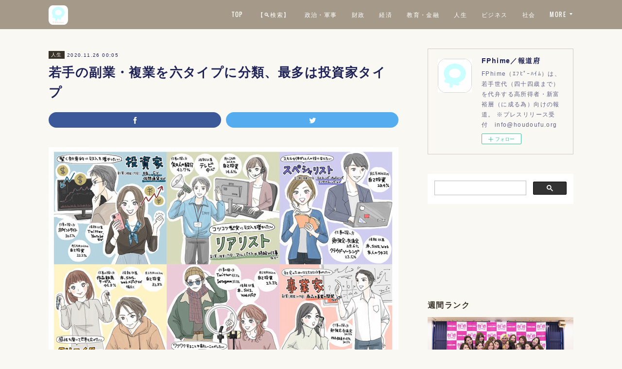

--- FILE ---
content_type: text/html; charset=utf-8
request_url: https://www.fphime.biz/posts/11662837
body_size: 17315
content:
<!doctype html>

            <html lang="ja" data-reactroot=""><head><meta charSet="UTF-8"/><meta http-equiv="X-UA-Compatible" content="IE=edge"/><meta name="viewport" content="width=device-width,user-scalable=no,initial-scale=1.0,minimum-scale=1.0,maximum-scale=1.0"/><title data-react-helmet="true">若手の副業・複業を六タイプに分類、最多は投資家タイプ | FPhime／報道府</title><link data-react-helmet="true" rel="canonical" href="https://www.fphime.biz/posts/11662837/"/><meta name="description" content="【人生報道】　トレンダーズ（6069.TM）は、令和二年十一月十七日に副業・複業をしている二十五歳から三十九歳の若手・男女五百人を対象に調査を実施し、働き方を六タイプに分類して公表した。若手の価値観を"/><meta name="google-site-verification" content="JpptWzqlweX9a-5B0Ec1hCmbkdBfN3XpzO77E0SWDQg"/><meta property="fb:app_id" content="522776621188656"/><meta property="og:url" content="https://www.fphime.biz/posts/11662837"/><meta property="og:type" content="article"/><meta property="og:title" content="若手の副業・複業を六タイプに分類、最多は投資家タイプ"/><meta property="og:description" content="【人生報道】　トレンダーズ（6069.TM）は、令和二年十一月十七日に副業・複業をしている二十五歳から三十九歳の若手・男女五百人を対象に調査を実施し、働き方を六タイプに分類して公表した。若手の価値観を"/><meta property="og:image" content="https://cdn.amebaowndme.com/madrid-prd/madrid-web/images/sites/8439/3ea61ccfdfd9638611859fb96bd61a59_8878eca8e9f0de34688bb9cfed2c26ea.jpg"/><meta property="og:site_name" content="FPhime／報道府"/><meta property="og:locale" content="ja_JP"/><meta name="twitter:card" content="summary_large_image"/><meta name="twitter:site" content="@amebaownd"/><meta name="twitter:creator" content="@FPhime"/><meta name="twitter:title" content="若手の副業・複業を六タイプに分類、最多は投資家タイプ | FPhime／報道府"/><meta name="twitter:description" content="【人生報道】　トレンダーズ（6069.TM）は、令和二年十一月十七日に副業・複業をしている二十五歳から三十九歳の若手・男女五百人を対象に調査を実施し、働き方を六タイプに分類して公表した。若手の価値観を"/><meta name="twitter:image" content="https://cdn.amebaowndme.com/madrid-prd/madrid-web/images/sites/8439/3ea61ccfdfd9638611859fb96bd61a59_8878eca8e9f0de34688bb9cfed2c26ea.jpg"/><meta name="twitter:app:id:iphone" content="911640835"/><meta name="twitter:app:url:iphone" content="amebaownd://public/sites/8439/posts/11662837"/><meta name="twitter:app:id:googleplay" content="jp.co.cyberagent.madrid"/><meta name="twitter:app:url:googleplay" content="amebaownd://public/sites/8439/posts/11662837"/><meta name="twitter:app:country" content="US"/><link rel="amphtml" href="https://amp.amebaownd.com/posts/11662837"/><link rel="alternate" type="application/rss+xml" title="FPhime／報道府" href="https://www.fphime.biz/rss.xml"/><link rel="alternate" type="application/atom+xml" title="FPhime／報道府" href="https://www.fphime.biz/atom.xml"/><link rel="sitemap" type="application/xml" title="Sitemap" href="/sitemap.xml"/><link href="https://static.amebaowndme.com/madrid-frontend/css/user.min-a66be375c.css" rel="stylesheet" type="text/css"/><link href="https://static.amebaowndme.com/madrid-frontend/css/cell/index.min-a66be375c.css" rel="stylesheet" type="text/css"/><link rel="icon" href="https://cdn.amebaowndme.com/madrid-prd/madrid-web/images/sites/8439/a56bc8d0296ecc2c241698b166120e7f_056cc9f92970cbddd3420766a22c78d2.png?height=32&amp;width=32&amp;origin=as-stat"/><link rel="apple-touch-icon" href="https://cdn.amebaowndme.com/madrid-prd/madrid-web/images/sites/8439/a56bc8d0296ecc2c241698b166120e7f_056cc9f92970cbddd3420766a22c78d2.png?height=180&amp;width=180"/><style id="site-colors" charSet="UTF-8">.u-nav-clr {
  color: #ffffff;
}
.u-nav-bdr-clr {
  border-color: #ffffff;
}
.u-nav-bg-clr {
  background-color: #a59a89;
}
.u-nav-bg-bdr-clr {
  border-color: #a59a89;
}
.u-site-clr {
  color: #ffffff;
}
.u-base-bg-clr {
  background-color: #faf8f2;
}
.u-btn-clr {
  color: #ffffff;
}
.u-btn-clr:hover,
.u-btn-clr--active {
  color: rgba(255,255,255, 0.7);
}
.u-btn-clr--disabled,
.u-btn-clr:disabled {
  color: rgba(255,255,255, 0.5);
}
.u-btn-bdr-clr {
  border-color: #aca394;
}
.u-btn-bdr-clr:hover,
.u-btn-bdr-clr--active {
  border-color: rgba(172,163,148, 0.7);
}
.u-btn-bdr-clr--disabled,
.u-btn-bdr-clr:disabled {
  border-color: rgba(172,163,148, 0.5);
}
.u-btn-bg-clr {
  background-color: #aca394;
}
.u-btn-bg-clr:hover,
.u-btn-bg-clr--active {
  background-color: rgba(172,163,148, 0.7);
}
.u-btn-bg-clr--disabled,
.u-btn-bg-clr:disabled {
  background-color: rgba(172,163,148, 0.5);
}
.u-txt-clr {
  color: #1f2357;
}
.u-txt-clr--lv1 {
  color: rgba(31,35,87, 0.7);
}
.u-txt-clr--lv2 {
  color: rgba(31,35,87, 0.5);
}
.u-txt-clr--lv3 {
  color: rgba(31,35,87, 0.3);
}
.u-txt-bg-clr {
  background-color: #e8e9ee;
}
.u-lnk-clr,
.u-clr-area a {
  color: #aa8e60;
}
.u-lnk-clr:visited,
.u-clr-area a:visited {
  color: rgba(170,142,96, 0.7);
}
.u-lnk-clr:hover,
.u-clr-area a:hover {
  color: rgba(170,142,96, 0.5);
}
.u-ttl-blk-clr {
  color: #383228;
}
.u-ttl-blk-bdr-clr {
  border-color: #383228;
}
.u-ttl-blk-bdr-clr--lv1 {
  border-color: #d7d6d4;
}
.u-bdr-clr {
  border-color: #cfccc6;
}
.u-acnt-bdr-clr {
  border-color: #383228;
}
.u-acnt-bg-clr {
  background-color: #383228;
}
body {
  background-color: #faf8f2;
}
blockquote {
  color: rgba(31,35,87, 0.7);
  border-left-color: #cfccc6;
};</style><style id="user-css" charSet="UTF-8">;</style><style media="screen and (max-width: 800px)" id="user-sp-css" charSet="UTF-8">;</style><script>
              (function(i,s,o,g,r,a,m){i['GoogleAnalyticsObject']=r;i[r]=i[r]||function(){
              (i[r].q=i[r].q||[]).push(arguments)},i[r].l=1*new Date();a=s.createElement(o),
              m=s.getElementsByTagName(o)[0];a.async=1;a.src=g;m.parentNode.insertBefore(a,m)
              })(window,document,'script','//www.google-analytics.com/analytics.js','ga');
            </script></head><body id="mdrd-a66be375c" class="u-txt-clr u-base-bg-clr theme-cell plan-premium hide-owndbar "><noscript><iframe src="//www.googletagmanager.com/ns.html?id=GTM-PXK9MM" height="0" width="0" style="display:none;visibility:hidden"></iframe></noscript><script>
            (function(w,d,s,l,i){w[l]=w[l]||[];w[l].push({'gtm.start':
            new Date().getTime(),event:'gtm.js'});var f=d.getElementsByTagName(s)[0],
            j=d.createElement(s),dl=l!='dataLayer'?'&l='+l:'';j.async=true;j.src=
            '//www.googletagmanager.com/gtm.js?id='+i+dl;f.parentNode.insertBefore(j,f);
            })(window,document, 'script', 'dataLayer', 'GTM-PXK9MM');
            </script><div id="content"><div class="page " data-reactroot=""><div class="page__outer"><div class="page__inner u-base-bg-clr"><div></div><header class="page__header header u-nav-bg-clr  "><div class="header__inner"><div class="header__site-info"><div class="header__logo"><div><img alt=""/></div></div></div><nav role="navigation" class="header__nav global-nav u-nav-bg-bdr-clr js-nav-overflow-criterion is-invisible"><ul class="global-nav__list "><li class="global-nav__item u-nav-bdr-clr js-nav-item "><a target="" class="u-nav-clr u-font" href="/">TOP</a></li><li class="global-nav__item u-nav-bdr-clr js-nav-item "><a target="" class="u-nav-clr u-font" href="/pages/6692948/page_202212281638">【🔍検索】</a></li><li class="global-nav__item u-nav-bdr-clr js-nav-item "><a target="" class="u-nav-clr u-font" href="/pages/34966/politics">政治・軍事</a></li><li class="global-nav__item u-nav-bdr-clr js-nav-item "><a target="" class="u-nav-clr u-font" href="/pages/3891977/blog">財政</a></li><li class="global-nav__item u-nav-bdr-clr js-nav-item "><a target="" class="u-nav-clr u-font" href="/pages/3969134/page_202006151133">経済</a></li><li class="global-nav__item u-nav-bdr-clr js-nav-item "><a target="" class="u-nav-clr u-font" href="/pages/3969137/blog">教育・金融</a></li><li class="global-nav__item u-nav-bdr-clr js-nav-item "><a target="" class="u-nav-clr u-font" href="/pages/60997/life">人生</a></li><li class="global-nav__item u-nav-bdr-clr js-nav-item "><a target="" class="u-nav-clr u-font" href="/pages/129732/business">ビジネス</a></li><li class="global-nav__item u-nav-bdr-clr js-nav-item "><a target="" class="u-nav-clr u-font" href="/pages/129721/society">社会</a></li><li class="global-nav__item u-nav-bdr-clr js-nav-item "><a target="" class="u-nav-clr u-font" href="/pages/329283/fashion">高級ファッション・美容</a></li><li class="global-nav__item u-nav-bdr-clr js-nav-item "><a target="" class="u-nav-clr u-font" href="/pages/61006/entertainment">芸術・芸能</a></li><li class="global-nav__item u-nav-bdr-clr js-nav-item "><a target="" class="u-nav-clr u-font" href="/pages/545156/blog">スポーツ</a></li><li class="global-nav__item u-nav-bdr-clr js-nav-item "><a target="" class="u-nav-clr u-font" href="/pages/129730/column">コラム</a></li><li class="global-nav__item u-nav-bdr-clr js-nav-item "><a target="" class="u-nav-clr u-font" href="/pages/3891975/page_202005231153">書籍</a></li><li class="global-nav__item u-nav-bdr-clr js-nav-item "><a target="" class="u-nav-clr u-font" href="/pages/21801/profile">about US</a></li></ul></nav><div class="header__icon header-icon"><span class="header-icon__item u-nav-bdr-clr"></span><span class="header-icon__item u-nav-bdr-clr"></span></div></div></header><div></div><div class="page__container page-container"><div class="page-container-inner"><div class="page-container-blog-detail"><div class="page-container__main"><div role="main" class="page__main page__main--blog-detail"><div class="section"><div class="blog-article-outer"><article class="blog-article"><div class="blog-article__inner"><div class="blog-article__header"><div class="blog-article__category blog-category u-acnt-bg-clr"><a href="/posts/categories/4816">人生</a></div><time class="blog-article__date blog-date u-txt-clr" dateTime="2020-11-26T00:05:57Z">2020.11.26 00:05</time><div class="blog-article__title blog-title"><h1 class="blog-title__text u-txt-clr">若手の副業・複業を六タイプに分類、最多は投資家タイプ</h1></div></div><div class="complementary-outer complementary-outer--slot4"><div class="complementary complementary--shareButton "><div class="block-type--shareButton"><div class="share share--filled share--filled-3"><button class="share__btn--facebook share__btn share__btn--filled"><span aria-hidden="true" class="icon--facebook icon"></span></button><button class="share__btn--twitter share__btn share__btn--filled"><span aria-hidden="true" class="icon--twitter icon"></span></button></div></div></div></div><div class="blog-article__content"><div class="blog-article__body blog-body"><div class="blog-body__item"><div class="img img__item--left img__item--fit"><div><img alt=""/></div></div></div><div class="blog-body__item"><div class="blog-body__text u-txt-clr" data-block-type="text"><p>【人生報道】　トレンダーズ（<a class="u-lnk-clr" target="_blank" href="https://www.google.com/search?q=6069&amp;oq=6069&amp;aqs=chrome..69i57j0l7.1342j0j7&amp;sourceid=chrome&amp;ie=UTF-8">6069.TM</a>）は、令和二年十一月十七日に副業・複業をしている二十五歳から三十九歳の若手・男女五百人を対象に調査を実施し、働き方を六タイプに分類して公表した。若手の価値観を探った。調査期間は十月末。<br></p><p><br></p></div></div><div class="blog-body__item"><div class="img img__item--left img__item--fit"><div><img alt=""/></div></div></div><div class="blog-body__item"><div class="blog-body__text u-txt-clr" data-block-type="text"><p>同社はパラレル キャリア情報発信メディア「Ｐａｒａｎａｖｉ」を運営。同月に一周年を迎え、二十七日にオンライン イベント「幸せの正解は一つじゃない！～自分なりの人生の歩み方を選択しよう～」を開催する。<br></p><p><br></p><p>以下が六タイプ。</p><ol><li>投資家</li><li>リアリスト（現実主義者）</li><li>スペシャリスト（専門家・専門職）</li><li>クリエイタ（創作家）</li><li>インフルエンサ（影響者）</li><li>事業家</li></ol><p><br></p><p><br></p></div></div><div class="blog-body__item"><div class="img img__item--left img__item--fit"><div><img alt=""/></div></div></div><div class="blog-body__item"><div class="blog-body__text u-txt-clr" data-block-type="text"><p>　一は全体の四割と最多。「賢く効率的に収入を増やしたい」という価値観。株やＦＸ、仮想通貨等の仕事。即時でトレンドが追いやすいＴｗや解説動画のＹＴ等で情報収集をする人が多くいた。<br></p><p>二は四割弱。一と僅差。「コツコツ堅実に収入を増やしたい」という価値観。アルバイトや時給制の仕事。知人の紹介で仕事を得る事が多い模様。
</p><p>三は二割弱。「スキルを伸ばして人の役に立ちたい」という価値観。Ｗｅｂライティング、コンサル、プログラミング等の専門スキルを活かした仕事。仕事の探し方としては、勉強会・交流会やクラウド ソーシング サービスの利用。</p><p><br></p><p><br></p></div></div><div class="blog-body__item"><div class="img img__item--left img__item--fit"><div><img alt=""/></div></div></div><div class="blog-body__item"><div class="blog-body__text u-txt-clr" data-block-type="text"><p>　四は一割。「感性を磨いて世界を広げたい」という価値観。イラストやアクセサリ等のものづくりで、ネットの作品販売サービスを利用。本やＳＮＳ、Ｗｅｂメディア等と幅広く情報収集。一万円以上／月の自己投資率も三割と、比較的高め。<br></p><p>五は一割弱。「ワクワクすることや新しいことをしたい」という価値観。ＹＴ等のＳＮＳで自分の得意分野やスキルに関する発信をし、報酬を得る。仕事の探し方もＴｗやインスタ等のＳＮＳメイン。</p><p>六も一割弱。「社会のためになる大きな仕事がしたい」という価値観。商品やサービス、事業の開発が仕事。本やＳＮＳ、交流会等のオンラインもオフラインもフル活用して情報収集。一万円以上／月の自己投資率は五割超。最も高いタイプ。</p><p><br></p><p><br></p><p>同社は「副業」をメインになる本業があり、サブ的に行う仕事とする。「複業」は複数の仕事＝パラレルな働き方とする。同時期に九千人を調査したデータに依ると、「副業・複業に興味がある」と回答した人は五割を超えるが、実際に副業・複業を行っている人は一割に留まった。その内、具体的な懸念は「仕事の探し方がわからない」「勤務先の仕事との両立が不安」の順となった。</p></div></div><div class="blog-body__item"><hr class="divider u-bdr-clr"/></div><div class="blog-body__item"><div class="quote quote--paranavi [パラナビ]"><div class="ogp u-bdr-clr"><a target="_blank" class="ogp__action" href="https://paranavi.jp"><div class="ogp__img"><div><img alt=""/></div></div><div class="ogp__body"><p class="ogp__title u-txt-clr">Paranavi [パラナビ] - キャリアと私を何倍も楽しむ</p><div class="ogp__text u-txt-clr u-txt-clr--lv1"><p>仕事と私を何倍も楽しむためのパラレルキャリア情報発信メディア「Paranavi」。固定的な働き方にとらわれない新しい働き方を実践する女性のインタビューや、なりたい自分になるためのHOW TOなどを紹介します。</p></div><p class="ogp__site ogp__site--ellipsis u-txt-clr u-txt-clr--lv1">Paranavi [パラナビ]</p></div></a></div></div></div><div class="blog-body__item"><div class="blog-body__text u-txt-clr" data-block-type="text"><p>画像：トレンダーズ㈱</p></div></div><div class="blog-body__item"><div class="movie u-clr-area"><div><iframe seamless="" style="height:100%;width:100%"></iframe></div></div></div></div></div><div class="blog-article__footer"><div class="bloginfo"><div class="bloginfo__category bloginfo-category"><ul class="bloginfo-category__list bloginfo-category-list"><li class="bloginfo-category-list__item"><a class="u-txt-clr u-txt-clr--lv2" href="/posts/categories/4816">人生<!-- -->(<!-- -->100<!-- -->)</a></li></ul></div></div><div class="reblog-btn-outer"><div class="reblog-btn-body"><button class="reblog-btn"><span class="reblog-btn__inner"><span class="icon icon--reblog2"></span></span></button></div></div></div></div><div class="complementary-outer complementary-outer--slot2"><div class="complementary complementary--html "><div class="block-type--html"><div class="block u-clr-area"><iframe seamless="" style="height:16px" class="js-mdrd-block-html-target block-html__frame"></iframe></div></div></div><div class="complementary complementary--postPrevNext "><div class="block-type--postPrevNext"><div class="pager pager--type1"><ul class="pager__list"><li class="pager__item pager__item--prev pager__item--bg"><a class="pager__item-inner " style="background-image:url(https://cdn.amebaowndme.com/madrid-prd/madrid-web/images/sites/8439/f2e12ca5060e48ce740cb36dd7273e0b_c83b30b512c7abf27cf95816c0d31ac7.jpg?width=400)" href="/posts/11710891"><time class="pager__date " dateTime="2020-11-26T06:05:52Z">2020.11.26 06:05</time><div><span class="pager__description ">共産・公明・立憲が「持続化給付金の再支給」「社保料の猶予」等を政府へ要望、財務官僚は建議でブレーキ</span></div><span aria-hidden="true" class="pager__icon icon icon--disclosure-l4 "></span></a></li><li class="pager__item pager__item--next pager__item--bg"><a class="pager__item-inner " style="background-image:url(https://cdn.amebaowndme.com/madrid-prd/madrid-web/images/sites/8439/e6eb183b82fb2fc998cdd8c532998b70_b75214e582680a36818b0af886c18e4b.jpg?width=400)" href="/posts/11632004"><time class="pager__date " dateTime="2020-11-25T06:05:48Z">2020.11.25 06:05</time><div><span class="pager__description ">読解力と道徳の関連性を指摘｜第一回『道徳教育学セミナー／麗澤大学大学院』</span></div><span aria-hidden="true" class="pager__icon icon icon--disclosure-r4 "></span></a></li></ul></div></div></div></div><div class="blog-article__comment"><div class="comment-list js-comment-list"><div><p class="comment-count u-txt-clr u-txt-clr--lv2"><span>0</span>コメント</p><ul><li class="comment-list__item comment-item js-comment-form"><div class="comment-item__body"><form class="comment-item__form u-bdr-clr "><div class="comment-item__form-head"><textarea type="text" id="post-comment" maxLength="1100" placeholder="コメントする..." class="comment-item__input"></textarea></div><div class="comment-item__form-foot"><p class="comment-item__count-outer"><span class="comment-item__count ">1000</span> / 1000</p><button type="submit" disabled="" class="comment-item__submit">投稿</button></div></form></div></li></ul></div></div></div><div class="complementary-outer complementary-outer--slot3"><div class="complementary complementary--relatedPosts "><div class="block-type--relatedPosts"></div></div></div><div class="pswp" tabindex="-1" role="dialog" aria-hidden="true"><div class="pswp__bg"></div><div class="pswp__scroll-wrap"><div class="pswp__container"><div class="pswp__item"></div><div class="pswp__item"></div><div class="pswp__item"></div></div><div class="pswp__ui pswp__ui--hidden"><div class="pswp__top-bar"><div class="pswp__counter"></div><button class="pswp__button pswp__button--close" title="Close (Esc)"></button><button class="pswp__button pswp__button--share" title="Share"></button><button class="pswp__button pswp__button--fs" title="Toggle fullscreen"></button><button class="pswp__button pswp__button--zoom" title="Zoom in/out"></button><div class="pswp__preloader"><div class="pswp__preloader__icn"><div class="pswp__preloader__cut"><div class="pswp__preloader__donut"></div></div></div></div></div><div class="pswp__share-modal pswp__share-modal--hidden pswp__single-tap"><div class="pswp__share-tooltip"></div></div><div class="pswp__button pswp__button--close pswp__close"><span class="pswp__close__item pswp__close"></span><span class="pswp__close__item pswp__close"></span></div><div class="pswp__bottom-bar"><button class="pswp__button pswp__button--arrow--left js-lightbox-arrow" title="Previous (arrow left)"></button><button class="pswp__button pswp__button--arrow--right js-lightbox-arrow" title="Next (arrow right)"></button></div><div class=""><div class="pswp__caption"><div class="pswp__caption"></div><div class="pswp__caption__link"><a class="js-link"></a></div></div></div></div></div></div></article></div></div></div></div><aside class="page-container__side page-container__side--east"><div class="complementary-outer complementary-outer--slot11"><div class="complementary complementary--siteFollow complementary--sidebar"><div class="block-type--siteFollow"><div class="site-follow u-bdr-clr"><div class="site-follow__img"><div><img alt=""/></div></div><div class="site-follow__body"><p class="site-follow__title u-txt-clr"><span class="site-follow__title-inner ">FPhime／報道府</span></p><p class="site-follow__text u-txt-clr u-txt-clr--lv1">FPhime（ｴﾌﾋﾟｰﾊｲﾑ）は、若手世代（四十四歳まで）を代弁する高所得者・新富裕層（に成る為）向けの報道。
※プレスリリース受付　info@houdoufu.org</p><div class="site-follow__btn-outer"><button class="site-follow__btn site-follow__btn--yet"><div class="site-follow__btn-text"><span aria-hidden="true" class="site-follow__icon icon icon--plus"></span>フォロー</div></button></div></div></div></div></div><div class="complementary complementary--html complementary--sidebar"><div class="block-type--html"><div class="block u-clr-area"><iframe seamless="" style="height:16px" class="js-mdrd-block-html-target block-html__frame"></iframe></div></div></div><div class="complementary complementary--facebook complementary--sidebar"><div class="block-type--facebook"><div class="facebook"></div></div></div><div class="complementary complementary--post complementary--sidebar"><div class="block-type--post"><div class=""><div><h4 class="complementary__heading u-ttl-blk-clr u-font">週間ランク</h4></div><div class="blog-list blog-list--summary blog-list--sidebarl blog-list--popularWeekly"></div></div></div></div><div class="complementary complementary--post complementary--sidebar"><div class="block-type--post"><div class=""><div><h4 class="complementary__heading u-ttl-blk-clr u-font">教育・金融</h4></div><div class="blog-list blog-list--summary blog-list--sidebarm blog-list--recent"></div></div></div></div><div class="complementary complementary--post complementary--sidebar"><div class="block-type--post"><div class=""><div><h4 class="complementary__heading u-ttl-blk-clr u-font">ビジネス</h4></div><div class="blog-list blog-list--summary blog-list--sidebarl blog-list--recent"></div></div></div></div><div class="complementary complementary--post complementary--sidebar"><div class="block-type--post"><div class=""><div><h4 class="complementary__heading u-ttl-blk-clr u-font">社会</h4></div><div class="blog-list blog-list--summary blog-list--sidebars blog-list--recent"></div></div></div></div><div class="complementary complementary--post complementary--sidebar"><div class="block-type--post"><div class=""><div><h4 class="complementary__heading u-ttl-blk-clr u-font">政治</h4></div><div class="blog-list blog-list--summary blog-list--sidebarl blog-list--recent"></div></div></div></div><div class="complementary complementary--post complementary--sidebar"><div class="block-type--post"><div class=""><div><h4 class="complementary__heading u-ttl-blk-clr u-font">財政</h4></div><div class="blog-list blog-list--summary blog-list--sidebars blog-list--recent"></div></div></div></div><div class="complementary complementary--post complementary--sidebar"><div class="block-type--post"><div class=""><div><h4 class="complementary__heading u-ttl-blk-clr u-font">高級ファッション・美容</h4></div><div class="blog-list blog-list--summary blog-list--sidebarm blog-list--recent"></div></div></div></div><div class="complementary complementary--post complementary--sidebar"><div class="block-type--post"><div class=""><div><h4 class="complementary__heading u-ttl-blk-clr u-font">芸能</h4></div><div class="blog-list blog-list--summary blog-list--sidebarl blog-list--recent"></div></div></div></div><div class="complementary complementary--post complementary--sidebar"><div class="block-type--post"><div class=""><div><h4 class="complementary__heading u-ttl-blk-clr u-font">スポーツ</h4></div><div class="blog-list blog-list--summary blog-list--sidebarm blog-list--recent"></div></div></div></div><div class="complementary complementary--post complementary--sidebar"><div class="block-type--post"><div class=""><div><h4 class="complementary__heading u-ttl-blk-clr u-font">人生</h4></div><div class="blog-list blog-list--summary blog-list--sidebarl blog-list--recent"></div></div></div></div><div class="complementary complementary--post complementary--sidebar"><div class="block-type--post"><div class=""><div><h4 class="complementary__heading u-ttl-blk-clr u-font">コラム</h4></div><div class="blog-list blog-list--summary blog-list--sidebars blog-list--recent"></div></div></div></div><div class="complementary complementary--twitter complementary--sidebar"><div class="block-type--twitter"><div class="twitter"></div></div></div><div class="pswp" tabindex="-1" role="dialog" aria-hidden="true"><div class="pswp__bg"></div><div class="pswp__scroll-wrap"><div class="pswp__container"><div class="pswp__item"></div><div class="pswp__item"></div><div class="pswp__item"></div></div><div class="pswp__ui pswp__ui--hidden"><div class="pswp__top-bar"><div class="pswp__counter"></div><button class="pswp__button pswp__button--close" title="Close (Esc)"></button><button class="pswp__button pswp__button--share" title="Share"></button><button class="pswp__button pswp__button--fs" title="Toggle fullscreen"></button><button class="pswp__button pswp__button--zoom" title="Zoom in/out"></button><div class="pswp__preloader"><div class="pswp__preloader__icn"><div class="pswp__preloader__cut"><div class="pswp__preloader__donut"></div></div></div></div></div><div class="pswp__share-modal pswp__share-modal--hidden pswp__single-tap"><div class="pswp__share-tooltip"></div></div><div class="pswp__button pswp__button--close pswp__close"><span class="pswp__close__item pswp__close"></span><span class="pswp__close__item pswp__close"></span></div><div class="pswp__bottom-bar"><button class="pswp__button pswp__button--arrow--left js-lightbox-arrow" title="Previous (arrow left)"></button><button class="pswp__button pswp__button--arrow--right js-lightbox-arrow" title="Next (arrow right)"></button></div><div class=""><div class="pswp__caption"><div class="pswp__caption"></div><div class="pswp__caption__link"><a class="js-link"></a></div></div></div></div></div></div></div></aside></div></div></div><footer role="contentinfo" class="page__footer footer" style="opacity:1 !important;visibility:visible !important;text-indent:0 !important;overflow:visible !important;position:static !important"><div class="footer__inner u-bdr-clr " style="opacity:1 !important;visibility:visible !important;text-indent:0 !important;overflow:visible !important;display:block !important;transform:none !important"><div class="footer__item u-bdr-clr" style="opacity:1 !important;visibility:visible !important;text-indent:0 !important;overflow:visible !important;display:block !important;transform:none !important"><p class="footer__copyright u-font"><small class="u-txt-clr u-txt-clr--lv2 u-font" style="color:rgba(31,35,87, 0.5) !important">© FPhime</small></p></div></div></footer></div></div><div class="toast"></div></div></div><script charSet="UTF-8">window.mdrdEnv="prd";</script><script charSet="UTF-8">window.INITIAL_STATE={"authenticate":{"authCheckCompleted":false,"isAuthorized":false},"blogPostReblogs":{},"category":{},"currentSite":{"fetching":false,"status":null,"site":{}},"shopCategory":{},"categories":{},"notifications":{},"page":{},"paginationTitle":{},"postArchives":{},"postComments":{"11662837":{"data":[],"pagination":{"total":0,"offset":0,"limit":3,"cursors":{"after":"","before":""}},"fetching":false},"submitting":false,"postStatus":null},"postDetail":{"postDetail-blogPostId:11662837":{"fetching":false,"loaded":true,"meta":{"code":200},"data":{"id":"11662837","userId":"9712","siteId":"8439","status":"publish","title":"若手の副業・複業を六タイプに分類、最多は投資家タイプ","contents":[{"type":"image","fit":true,"scale":1,"align":"left","url":"https:\u002F\u002Fcdn.amebaowndme.com\u002Fmadrid-prd\u002Fmadrid-web\u002Fimages\u002Fsites\u002F8439\u002F3ea61ccfdfd9638611859fb96bd61a59_8878eca8e9f0de34688bb9cfed2c26ea.jpg","link":"","width":1117,"height":752,"target":"_blank","lightboxIndex":0},{"type":"text","format":"html","value":"\u003Cp\u003E【人生報道】　トレンダーズ（\u003Ca href=\"https:\u002F\u002Fwww.google.com\u002Fsearch?q=6069&amp;oq=6069&amp;aqs=chrome..69i57j0l7.1342j0j7&amp;sourceid=chrome&amp;ie=UTF-8\" target=\"_blank\" class=\"u-lnk-clr\"\u003E6069.TM\u003C\u002Fa\u003E）は、令和二年十一月十七日に副業・複業をしている二十五歳から三十九歳の若手・男女五百人を対象に調査を実施し、働き方を六タイプに分類して公表した。若手の価値観を探った。調査期間は十月末。\u003Cbr\u003E\u003C\u002Fp\u003E\u003Cp\u003E\u003Cbr\u003E\u003C\u002Fp\u003E"},{"type":"image","fit":true,"scale":1,"align":"left","url":"https:\u002F\u002Fcdn.amebaowndme.com\u002Fmadrid-prd\u002Fmadrid-web\u002Fimages\u002Fsites\u002F8439\u002Fae33764843d45416b67e15cb8abd56e4_2104ad1532ba396fa475718c5e18a4dd.jpg","link":"","width":920,"height":450,"target":"_blank","lightboxIndex":1},{"type":"text","format":"html","value":"\u003Cp\u003E同社はパラレル キャリア情報発信メディア「Ｐａｒａｎａｖｉ」を運営。同月に一周年を迎え、二十七日にオンライン イベント「幸せの正解は一つじゃない！～自分なりの人生の歩み方を選択しよう～」を開催する。\u003Cbr\u003E\u003C\u002Fp\u003E\u003Cp\u003E\u003Cbr\u003E\u003C\u002Fp\u003E\u003Cp\u003E以下が六タイプ。\u003C\u002Fp\u003E\u003Col\u003E\u003Cli\u003E投資家\u003C\u002Fli\u003E\u003Cli\u003Eリアリスト（現実主義者）\u003C\u002Fli\u003E\u003Cli\u003Eスペシャリスト（専門家・専門職）\u003C\u002Fli\u003E\u003Cli\u003Eクリエイタ（創作家）\u003C\u002Fli\u003E\u003Cli\u003Eインフルエンサ（影響者）\u003C\u002Fli\u003E\u003Cli\u003E事業家\u003C\u002Fli\u003E\u003C\u002Fol\u003E\u003Cp\u003E\u003Cbr\u003E\u003C\u002Fp\u003E\u003Cp\u003E\u003Cbr\u003E\u003C\u002Fp\u003E"},{"type":"image","fit":true,"scale":1,"align":"left","url":"https:\u002F\u002Fcdn.amebaowndme.com\u002Fmadrid-prd\u002Fmadrid-web\u002Fimages\u002Fsites\u002F8439\u002Ff6b2f4a31089d99fc6baa3f31c047087_4f92c9c13d914294ac6d4d272e71ccbb.jpg","link":"","width":1200,"height":1200,"target":"_blank","lightboxIndex":2},{"type":"text","format":"html","value":"\u003Cp\u003E　一は全体の四割と最多。「賢く効率的に収入を増やしたい」という価値観。株やＦＸ、仮想通貨等の仕事。即時でトレンドが追いやすいＴｗや解説動画のＹＴ等で情報収集をする人が多くいた。\u003Cbr\u003E\u003C\u002Fp\u003E\u003Cp\u003E二は四割弱。一と僅差。「コツコツ堅実に収入を増やしたい」という価値観。アルバイトや時給制の仕事。知人の紹介で仕事を得る事が多い模様。\n\u003C\u002Fp\u003E\u003Cp\u003E三は二割弱。「スキルを伸ばして人の役に立ちたい」という価値観。Ｗｅｂライティング、コンサル、プログラミング等の専門スキルを活かした仕事。仕事の探し方としては、勉強会・交流会やクラウド ソーシング サービスの利用。\u003C\u002Fp\u003E\u003Cp\u003E\u003Cbr\u003E\u003C\u002Fp\u003E\u003Cp\u003E\u003Cbr\u003E\u003C\u002Fp\u003E"},{"type":"image","fit":true,"scale":1,"align":"left","url":"https:\u002F\u002Fcdn.amebaowndme.com\u002Fmadrid-prd\u002Fmadrid-web\u002Fimages\u002Fsites\u002F8439\u002Fe1801b27b34f187f708be3c07a59f357_40b66760ef9cd1a47116a1d9f0606b2d.jpg","link":"","width":1200,"height":1200,"target":"_blank","lightboxIndex":3},{"type":"text","format":"html","value":"\u003Cp\u003E　四は一割。「感性を磨いて世界を広げたい」という価値観。イラストやアクセサリ等のものづくりで、ネットの作品販売サービスを利用。本やＳＮＳ、Ｗｅｂメディア等と幅広く情報収集。一万円以上／月の自己投資率も三割と、比較的高め。\u003Cbr\u003E\u003C\u002Fp\u003E\u003Cp\u003E五は一割弱。「ワクワクすることや新しいことをしたい」という価値観。ＹＴ等のＳＮＳで自分の得意分野やスキルに関する発信をし、報酬を得る。仕事の探し方もＴｗやインスタ等のＳＮＳメイン。\u003C\u002Fp\u003E\u003Cp\u003E六も一割弱。「社会のためになる大きな仕事がしたい」という価値観。商品やサービス、事業の開発が仕事。本やＳＮＳ、交流会等のオンラインもオフラインもフル活用して情報収集。一万円以上／月の自己投資率は五割超。最も高いタイプ。\u003C\u002Fp\u003E\u003Cp\u003E\u003Cbr\u003E\u003C\u002Fp\u003E\u003Cp\u003E\u003Cbr\u003E\u003C\u002Fp\u003E\u003Cp\u003E同社は「副業」をメインになる本業があり、サブ的に行う仕事とする。「複業」は複数の仕事＝パラレルな働き方とする。同時期に九千人を調査したデータに依ると、「副業・複業に興味がある」と回答した人は五割を超えるが、実際に副業・複業を行っている人は一割に留まった。その内、具体的な懸念は「仕事の探し方がわからない」「勤務先の仕事との両立が不安」の順となった。\u003C\u002Fp\u003E"},{"type":"divider"},{"type":"quote","provider":"Paranavi [パラナビ]","url":"https:\u002F\u002Fparanavi.jp","json":{"thumbnail":"https:\u002F\u002Fuploads.paranavi.jp\u002Fwordpress\u002Fwp-content\u002Fuploads\u002F2019\u002F11\u002F19170717\u002Fogp.png","provider":"Paranavi [パラナビ]","url":"https:\u002F\u002Fparanavi.jp","title":"Paranavi [パラナビ] - キャリアと私を何倍も楽しむ","description":"仕事と私を何倍も楽しむためのパラレルキャリア情報発信メディア「Paranavi」。固定的な働き方にとらわれない新しい働き方を実践する女性のインタビューや、なりたい自分になるためのHOW TOなどを紹介します。"},"html":""},{"type":"text","format":"html","value":"\u003Cp\u003E画像：トレンダーズ㈱\u003C\u002Fp\u003E"},{"type":"quote","provider":"YouTube","url":"https:\u002F\u002Fwww.youtube.com\u002Fwatch?v=vc2V4Oi5d3s","json":{"thumbnail":"https:\u002F\u002Fi.ytimg.com\u002Fvi\u002Fvc2V4Oi5d3s\u002Fhqdefault.jpg","provider":"YouTube","url":"https:\u002F\u002Fwww.youtube.com\u002Fwatch?v=vc2V4Oi5d3s","title":"女子向け屋形船は初の洋式で「晴海～台場間」、世界一の都市・東京を隅田川の中から｜『ランチ クルージング』世界No.1スイーツ（五十嵐パティシエ）×ガレット／船宿あみ達","description":""},"html":"\u003Ciframe width=\"500\" height=\"281\" src=\"https:\u002F\u002Fwww.youtube.com\u002Fembed\u002Fvc2V4Oi5d3s?autohide=1&feature=oembed&showinfo=0\" frameborder=\"0\" allowfullscreen\u003E\u003C\u002Fiframe\u003E"}],"urlPath":"","publishedUrl":"https:\u002F\u002Fwww.fphime.biz\u002Fposts\u002F11662837","ogpDescription":"","ogpImageUrl":"","contentFiltered":"","viewCount":0,"commentCount":0,"reblogCount":0,"prevBlogPost":{"id":"11710891","title":"共産・公明・立憲が「持続化給付金の再支給」「社保料の猶予」等を政府へ要望、財務官僚は建議でブレーキ","summary":"【政治報道】　令和二年十一月二十五日に衆参両院『予算委』にて、各党が政府へコロナ禍における対策を相次ぎ質疑した。共産・田村智子（乙巳）政策委員長は、菅義偉 内閣総理大臣へ「持続化給付金」の再支給を懇願した。公明・伊佐進一（甲寅）衆議は、菅義偉（戊子）内閣総理大臣と田村憲久（甲辰）厚労大臣へ「中小企業の社会保険料の猶予」や「緊急小口・総合支援金の返済免除」、「不妊治療」等について質疑。立憲・福山哲郎（壬寅）幹事長は、菅義偉 内閣総理大臣へ「一人親世帯への給付金」の再交付を嘆願した。共産・智子政策委員長は、緊迫した口調で中小企業を代弁。「この臨時国会、後十日程の会期しかありません。事業と雇用を潰さない為の決断を今しなければ、コロナ大不況になってしまいます。」と、報道現在で残る予備費七兆円を以て「持続化給付金」の再支給に充てる事を強調。第三次「補正予算」では、予算執行が来年二月以降となる見込みの為に支援が間に合わない、との判断だ。\n菅総理は「感染状況や雇用状況をしっかり視ながら、適切に対応していきたい。」と述べた。公明・伊佐衆議は、「中小企業の社会保険料の猶予（延滞金無し、三年二月一日まで）」における二年分同時払いに言及。政府へ柔軟な対応を求めた。田村厚労大臣は、現行制度でも最大四年間も引き延ばす事ができる点を説明。更なる努力をしていく姿勢を示した。立憲・福山幹事長は、予備費七兆円の財源で、年末までの「一人親世帯への給付金」再交付に関して強調。ＤＶや自殺者の増加等に触れ、「コロナの中で一番厳しいのは多分、女性です。ましてや子育て中の女性です。何とか年末に向けて再交付して頂けませんか。」と嘆願した。菅総理は「感染状況や雇用、その経済状況を視ながら、そこは適切に判断したいと思います。」と答えた。だが、同日に「財政制度審議会／財務省」は、「令和三年度 予算の編成等に関する建議」を麻生太郎（庚辰）財務大臣へ提出。コロナ禍で困窮する国民への助けに、財務官僚はブレーキを掛ける。「雇用調整助成金」の特例は、雇用情勢が大きく悪化しない限り、できる限り早期に段階的に縮減・廃止すべき「持続化給付金」「家賃支援給付金」については、予定通りに終了させ、仮に支援を継続する場合には、業態転換等の前向きな取組みを行う中小企業に特化した支援とする必要同審議会の会長は、榊原定征（癸未）元・経団連会長。この臨時会は『菅内閣＋野党ｖｓ財務官僚』の初戦となっている。国民の為に働けるか。","imageUrl":"https:\u002F\u002Fcdn.amebaowndme.com\u002Fmadrid-prd\u002Fmadrid-web\u002Fimages\u002Fsites\u002F8439\u002Ff2e12ca5060e48ce740cb36dd7273e0b_c83b30b512c7abf27cf95816c0d31ac7.jpg","publishedAt":"2020-11-26T06:05:52Z"},"nextBlogPost":{"id":"11632004","title":"読解力と道徳の関連性を指摘｜第一回『道徳教育学セミナー／麗澤大学大学院』","summary":"【教育報道】　令和二年十一月二十三日にオンラインにて麗澤大学（理事長：廣池幹堂）は、第一回『道徳教育学セミナー』を開講した。令和の道徳教育「特別の教科　道徳」 の充実に向けたセミナで、テーマは「道徳科の学習過程論」。対象は小中高の現職教員や退職教員、教育行政関係者、大学教員、道徳教育の研究者。同大学大学院・学校教育研究科は、日本で唯一の道徳教育学に特化した大学院。小学校では平成三十年度から、中学校では平成三十一・令和元年度から「特別の教科　道徳」が始まっている。教科となった事により、学生には道徳の教科書が配布されている。道徳科は、戦中までは「修身科」。基調講演は「日本道徳教育学会」永田繁雄 会長。永田会長は、道徳の時間が誕生した昭和三十三年からの歴史を振返りながら、令和時代の道徳の重要性や魅力と活力のある道徳授業を創る為の考え方を指し示した。道徳の授業は、報道現在で八十歳未満の国民が受けている。＜道徳という名のスタイル＞　「学習到達度調査（ＰＩＳＡ）／ＯＥＣＤ」における日本の子ども達の読解力低下に触れた。「本来は活用力であり、意見を構築して発信する力なんですね。」と読解力を説明。「これはもしかすると、道徳教育の大きな力が必要だという事です。」と、本調査より読解力と道徳心の関連性を指摘した。令和時代の道徳を永田会長は、“「フレーム」から「パターン」へ、更に「スタイル」へ”と諭す。昭和から平成初期までの道徳は忌避傾向があり、軽視化・硬直化してきた旨を伝え、道徳の授業が横並びとなってしまった点を危惧。これはフレームやパターンの弊害である。「子ども達の柔軟性は、私達（大人）の柔軟性」とスタイルへの昇華を訴えた。「教える」から「育む」へと比重が変わってきている。また、「本音＝基礎（価値？）・建前＝基本、生き方の根本（価値観？）」とし、子ども達が「自分を真剣に語っていれば、本音でも建て前でも構わない。」と注意喚起。スイカを例に、子ども達が噛り付ける様に仕掛ける点も伝えた。そして「歯応え（子ども）→手応え（大人）→口答え（子ども）」と要諦も伝えた。子どもは三密で人間関係を構築　パネルディスカスでは、江戸川区の教育委員と江東区立大島南央小学校の校長が参加。主体的・対話的学び等につき、議論が交わされた。コロナ禍の学校規制に関し、南央小の松原好広 校長は「子ども達の人間関係は三密によって築かれてきた。（現状では）人間関係の構築ができないんじゃないか。ある程度、三密が守れなくても仕方ないんじゃないかな。」と、子ども達への過剰な規制が、教育を阻害する点に警鐘を鳴らした。コロナにおける子ども（二十歳未満）の死亡者数はゼロ人。但し、本年度の子どもの自殺者は前年比で増加傾向。最後に同大学院・富岡栄 准教授は「登山口、登山道ではなく、道徳性は達成できたか。」と道徳科の目標を登山に例え、入り口やルートは自由であり、登頂できる事を主眼とする旨を述べた。以下が、文科省の道徳科の目標。より良く生きる為の基盤となる道徳性を養うため（資質・能力）、道徳的諸価値についての理解を基に（価値）、自己を見つめ、物事を広い視野から多面的・多角的に考え（価値観一）、自己の生き方（人間としての生き方）についての考えを深める学習を通して（価値観二）、道徳的な判断力、心情、実践意欲と態度を育てる（資質・能力の様相）教育の全ては成果である。成果にならなくば、その教育は無価値に等しい。教育の結果は子どもの頃でも分かるが、成果とは大人になった時。社会人になった時に分かる。保護者は、確認の為に道徳化の教科書でリカレントするべきだろう。","imageUrl":"https:\u002F\u002Fcdn.amebaowndme.com\u002Fmadrid-prd\u002Fmadrid-web\u002Fimages\u002Fsites\u002F8439\u002Fe6eb183b82fb2fc998cdd8c532998b70_b75214e582680a36818b0af886c18e4b.jpg","publishedAt":"2020-11-25T06:05:48Z"},"rebloggedPost":false,"blogCategories":[{"id":"4816","siteId":"8439","label":"人生","publishedCount":100,"createdAt":"2015-04-16T12:51:45Z","updatedAt":"2021-03-13T03:15:58Z"}],"user":{"id":"9712","nickname":"FPhime","description":"GOLD～BLACK保持者（高所得者・富裕層）向けのビジネス・芸能報道　\n※プレスリリース受付　info@houdoufu.org","official":false,"photoUrl":"https:\u002F\u002Fprofile-api.ameba.jp\u002Fv2\u002Fas\u002Fe161f0ac9239c2a7cca6a66945bc039f1b52a365\u002FprofileImage?cat=300","followingCount":8,"createdAt":"2015-03-23T07:03:29Z","updatedAt":"2025-12-10T23:04:53Z"},"updateUser":{"id":"9712","nickname":"FPhime","description":"GOLD～BLACK保持者（高所得者・富裕層）向けのビジネス・芸能報道　\n※プレスリリース受付　info@houdoufu.org","official":false,"photoUrl":"https:\u002F\u002Fprofile-api.ameba.jp\u002Fv2\u002Fas\u002Fe161f0ac9239c2a7cca6a66945bc039f1b52a365\u002FprofileImage?cat=300","followingCount":8,"createdAt":"2015-03-23T07:03:29Z","updatedAt":"2025-12-10T23:04:53Z"},"comments":{"pagination":{"total":0,"offset":0,"limit":3,"cursors":{"after":"","before":""}},"data":[]},"publishedAt":"2020-11-26T00:05:57Z","createdAt":"2020-11-24T01:00:04Z","updatedAt":"2020-11-26T00:06:10Z","version":2}}},"postList":{},"shopList":{},"shopItemDetail":{},"pureAd":{},"keywordSearch":{},"proxyFrame":{"loaded":false},"relatedPostList":{},"route":{"route":{"path":"\u002Fposts\u002F:blog_post_id","component":function Connect(props, context) {
        _classCallCheck(this, Connect);

        var _this = _possibleConstructorReturn(this, _Component.call(this, props, context));

        _this.version = version;
        _this.store = props.store || context.store;

        (0, _invariant2["default"])(_this.store, 'Could not find "store" in either the context or ' + ('props of "' + connectDisplayName + '". ') + 'Either wrap the root component in a <Provider>, ' + ('or explicitly pass "store" as a prop to "' + connectDisplayName + '".'));

        var storeState = _this.store.getState();
        _this.state = { storeState: storeState };
        _this.clearCache();
        return _this;
      },"route":{"id":"0","type":"blog_post_detail","idForType":"0","title":"","urlPath":"\u002Fposts\u002F:blog_post_id","isHomePage":false}},"params":{"blog_post_id":"11662837"},"location":{"pathname":"\u002Fposts\u002F11662837","search":"","hash":"","action":"POP","key":"f46mpx","query":{}}},"siteConfig":{"tagline":"FPhime（ｴﾌﾋﾟｰﾊｲﾑ）は、若手世代（四十四歳まで）を代弁する高所得者・新富裕層（に成る為）向けの報道。\n※プレスリリース受付　info@houdoufu.org","title":"FPhime／報道府","copyright":"© FPhime","iconUrl":"https:\u002F\u002Fcdn.amebaowndme.com\u002Fmadrid-prd\u002Fmadrid-web\u002Fimages\u002Fsites\u002F8439\u002F6549ab507b12fc0e24da2fab51c2ed04_3776a7371dd9ec18fe42e80502845f3b.png","logoUrl":"https:\u002F\u002Fcdn.amebaowndme.com\u002Fmadrid-prd\u002Fmadrid-web\u002Fimages\u002Fsites\u002F8439\u002Fa495bcb7b84bf1c6eedd39bd8d652be1_51855451955b5b6353dc9b52f33a57a8.png","coverImageUrl":"https:\u002F\u002Fcdn.amebaowndme.com\u002Fmadrid-prd\u002Fmadrid-web\u002Fimages\u002Fsites\u002F8439\u002F69ba408001798a85f4e0c4f5682c9637_9d6710f8aa928dc97c23953e28d0e237.jpg","homePageId":"129742","siteId":"8439","siteCategoryIds":[337,344],"themeId":"17","theme":"cell","shopId":"","openedShop":false,"shop":{"law":{"userType":"","corporateName":"","firstName":"","lastName":"","zipCode":"","prefecture":"","address":"","telNo":"","aboutContact":"","aboutPrice":"","aboutPay":"","aboutService":"","aboutReturn":""},"privacyPolicy":{"operator":"","contact":"","collectAndUse":"","restrictionToThirdParties":"","supervision":"","disclosure":"","cookie":""}},"user":{"id":"9712","nickname":"FPhime","photoUrl":"","createdAt":"2015-03-23T07:03:29Z","updatedAt":"2025-12-10T23:04:53Z"},"commentApproval":"accept","plan":{"id":"5","name":"premium-monthly","ownd_header":true,"powered_by":true,"pure_ads":true},"verifiedType":"general","navigations":[{"title":"TOP","urlPath":".\u002F","target":"_self","pageId":"129742"},{"title":"【🔍検索】","urlPath":".\u002Fpages\u002F6692948\u002Fpage_202212281638","target":"_self","pageId":"6692948"},{"title":"政治・軍事","urlPath":".\u002Fpages\u002F34966\u002Fpolitics","target":"_self","pageId":"34966"},{"title":"財政","urlPath":".\u002Fpages\u002F3891977\u002Fblog","target":"_self","pageId":"3891977"},{"title":"経済","urlPath":".\u002Fpages\u002F3969134\u002Fpage_202006151133","target":"_self","pageId":"3969134"},{"title":"教育・金融","urlPath":".\u002Fpages\u002F3969137\u002Fblog","target":"_self","pageId":"3969137"},{"title":"人生","urlPath":".\u002Fpages\u002F60997\u002Flife","target":"_self","pageId":"60997"},{"title":"ビジネス","urlPath":".\u002Fpages\u002F129732\u002Fbusiness","target":"_self","pageId":"129732"},{"title":"社会","urlPath":".\u002Fpages\u002F129721\u002Fsociety","target":"_self","pageId":"129721"},{"title":"高級ファッション・美容","urlPath":".\u002Fpages\u002F329283\u002Ffashion","target":"_self","pageId":"329283"},{"title":"芸術・芸能","urlPath":".\u002Fpages\u002F61006\u002Fentertainment","target":"_self","pageId":"61006"},{"title":"スポーツ","urlPath":".\u002Fpages\u002F545156\u002Fblog","target":"_self","pageId":"545156"},{"title":"コラム","urlPath":".\u002Fpages\u002F129730\u002Fcolumn","target":"_self","pageId":"129730"},{"title":"書籍","urlPath":".\u002Fpages\u002F3891975\u002Fpage_202005231153","target":"_self","pageId":"3891975"},{"title":"about US","urlPath":".\u002Fpages\u002F21801\u002Fprofile","target":"_self","pageId":"21801"}],"routings":[{"id":"0","type":"blog","idForType":"0","title":"","urlPath":"\u002Fposts\u002Fpage\u002F:page_num","isHomePage":false},{"id":"0","type":"blog_post_archive","idForType":"0","title":"","urlPath":"\u002Fposts\u002Farchives\u002F:yyyy\u002F:mm","isHomePage":false},{"id":"0","type":"blog_post_archive","idForType":"0","title":"","urlPath":"\u002Fposts\u002Farchives\u002F:yyyy\u002F:mm\u002Fpage\u002F:page_num","isHomePage":false},{"id":"0","type":"blog_post_category","idForType":"0","title":"","urlPath":"\u002Fposts\u002Fcategories\u002F:category_id","isHomePage":false},{"id":"0","type":"blog_post_category","idForType":"0","title":"","urlPath":"\u002Fposts\u002Fcategories\u002F:category_id\u002Fpage\u002F:page_num","isHomePage":false},{"id":"0","type":"author","idForType":"0","title":"","urlPath":"\u002Fauthors\u002F:user_id","isHomePage":false},{"id":"0","type":"author","idForType":"0","title":"","urlPath":"\u002Fauthors\u002F:user_id\u002Fpage\u002F:page_num","isHomePage":false},{"id":"0","type":"blog_post_category","idForType":"0","title":"","urlPath":"\u002Fposts\u002Fcategory\u002F:category_id","isHomePage":false},{"id":"0","type":"blog_post_category","idForType":"0","title":"","urlPath":"\u002Fposts\u002Fcategory\u002F:category_id\u002Fpage\u002F:page_num","isHomePage":false},{"id":"0","type":"blog_post_detail","idForType":"0","title":"","urlPath":"\u002Fposts\u002F:blog_post_id","isHomePage":false},{"id":"0","type":"keywordSearch","idForType":"0","title":"","urlPath":"\u002Fsearch\u002Fq\u002F:query","isHomePage":false},{"id":"0","type":"keywordSearch","idForType":"0","title":"","urlPath":"\u002Fsearch\u002Fq\u002F:query\u002Fpage\u002F:page_num","isHomePage":false},{"id":"6692948","type":"static","idForType":"0","title":"【🔍検索】","urlPath":"\u002Fpages\u002F6692948\u002F","isHomePage":false},{"id":"6692948","type":"static","idForType":"0","title":"【🔍検索】","urlPath":"\u002Fpages\u002F6692948\u002F:url_path","isHomePage":false},{"id":"3969137","type":"blog","idForType":"0","title":"教育・金融","urlPath":"\u002Fpages\u002F3969137\u002F","isHomePage":false},{"id":"3969137","type":"blog","idForType":"0","title":"教育・金融","urlPath":"\u002Fpages\u002F3969137\u002F:url_path","isHomePage":false},{"id":"3969136","type":"static","idForType":"0","title":"ページ","urlPath":"\u002Fpages\u002F3969136\u002F","isHomePage":false},{"id":"3969136","type":"static","idForType":"0","title":"ページ","urlPath":"\u002Fpages\u002F3969136\u002F:url_path","isHomePage":false},{"id":"3969134","type":"static","idForType":"0","title":"経済","urlPath":"\u002Fpages\u002F3969134\u002F","isHomePage":false},{"id":"3969134","type":"static","idForType":"0","title":"経済","urlPath":"\u002Fpages\u002F3969134\u002F:url_path","isHomePage":false},{"id":"3891977","type":"blog","idForType":"0","title":"財政","urlPath":"\u002Fpages\u002F3891977\u002F","isHomePage":false},{"id":"3891977","type":"blog","idForType":"0","title":"財政","urlPath":"\u002Fpages\u002F3891977\u002F:url_path","isHomePage":false},{"id":"3891975","type":"static","idForType":"0","title":"書籍","urlPath":"\u002Fpages\u002F3891975\u002F","isHomePage":false},{"id":"3891975","type":"static","idForType":"0","title":"書籍","urlPath":"\u002Fpages\u002F3891975\u002F:url_path","isHomePage":false},{"id":"545156","type":"blog","idForType":"0","title":"スポーツ","urlPath":"\u002Fpages\u002F545156\u002F","isHomePage":false},{"id":"545156","type":"blog","idForType":"0","title":"スポーツ","urlPath":"\u002Fpages\u002F545156\u002F:url_path","isHomePage":false},{"id":"329283","type":"static","idForType":"0","title":"高級ファッション・美容","urlPath":"\u002Fpages\u002F329283\u002F","isHomePage":false},{"id":"329283","type":"static","idForType":"0","title":"高級ファッション・美容","urlPath":"\u002Fpages\u002F329283\u002F:url_path","isHomePage":false},{"id":"129742","type":"blog","idForType":"0","title":"TOP","urlPath":"\u002Fpages\u002F129742\u002F","isHomePage":true},{"id":"129742","type":"blog","idForType":"0","title":"TOP","urlPath":"\u002Fpages\u002F129742\u002F:url_path","isHomePage":true},{"id":"129732","type":"blog","idForType":"0","title":"ビジネス","urlPath":"\u002Fpages\u002F129732\u002F","isHomePage":false},{"id":"129732","type":"blog","idForType":"0","title":"ビジネス","urlPath":"\u002Fpages\u002F129732\u002F:url_path","isHomePage":false},{"id":"129730","type":"blog","idForType":"0","title":"コラム","urlPath":"\u002Fpages\u002F129730\u002F","isHomePage":false},{"id":"129730","type":"blog","idForType":"0","title":"コラム","urlPath":"\u002Fpages\u002F129730\u002F:url_path","isHomePage":false},{"id":"129721","type":"blog","idForType":"0","title":"社会","urlPath":"\u002Fpages\u002F129721\u002F","isHomePage":false},{"id":"129721","type":"blog","idForType":"0","title":"社会","urlPath":"\u002Fpages\u002F129721\u002F:url_path","isHomePage":false},{"id":"61006","type":"blog","idForType":"0","title":"芸術・芸能","urlPath":"\u002Fpages\u002F61006\u002F","isHomePage":false},{"id":"61006","type":"blog","idForType":"0","title":"芸術・芸能","urlPath":"\u002Fpages\u002F61006\u002F:url_path","isHomePage":false},{"id":"60997","type":"blog","idForType":"0","title":"人生","urlPath":"\u002Fpages\u002F60997\u002F","isHomePage":false},{"id":"60997","type":"blog","idForType":"0","title":"人生","urlPath":"\u002Fpages\u002F60997\u002F:url_path","isHomePage":false},{"id":"34966","type":"blog","idForType":"0","title":"政治・軍事","urlPath":"\u002Fpages\u002F34966\u002F","isHomePage":false},{"id":"34966","type":"blog","idForType":"0","title":"政治・軍事","urlPath":"\u002Fpages\u002F34966\u002F:url_path","isHomePage":false},{"id":"21801","type":"static","idForType":"0","title":"about US","urlPath":"\u002Fpages\u002F21801\u002F","isHomePage":false},{"id":"21801","type":"static","idForType":"0","title":"about US","urlPath":"\u002Fpages\u002F21801\u002F:url_path","isHomePage":false},{"id":"129742","type":"blog","idForType":"0","title":"TOP","urlPath":"\u002F","isHomePage":true}],"siteColors":{"navigationBackground":"#a59a89","navigationText":"#ffffff","siteTitleText":"#ffffff","background":"#faf8f2","buttonBackground":"#aca394","buttonText":"#ffffff","text":"#1f2357","link":"#aa8e60","titleBlock":"#383228","border":"#cfccc6","accent":"#383228"},"wovnioAttribute":"","useAuthorBlock":false,"twitterHashtags":"FPhime","createdAt":"2015-03-23T07:07:38Z","seoTitle":"FPhime（ｴﾌﾋﾟｰﾊｲﾑ）=若き高所得者・富裕層向けのビジネス・社会・政経・人生報道=","isPreview":false,"siteCategory":[{"id":"337","label":"メディア"},{"id":"344","label":"エンタメ・ゴシップ"}],"previewPost":null,"previewShopItem":null,"hasAmebaIdConnection":true,"serverTime":"2026-01-28T20:01:48Z","complementaries":{"1":{"contents":{"layout":{"rows":[{"columns":[{"blocks":[]}]}]}},"created_at":"2015-08-26T09:00:08Z","updated_at":"2021-07-12T06:21:13Z"},"2":{"contents":{"layout":{"rows":[{"columns":[{"blocks":[{"type":"html","source":"\u003Cscript type=\"text\u002Fjavascript\" src=\"http:\u002F\u002Frot0.a8.net\u002Fjsa\u002Fb2cd891763e9e1f79a3c581e2f898e75\u002F568628e0d993b1973adc718237da6e93.js\"\u003E\u003C\u002Fscript\u003E"},{"type":"postPrevNext","showImage":true}]}]}]}},"created_at":"2015-08-26T09:00:08Z","updated_at":"2021-07-12T06:21:13Z"},"3":{"contents":{"layout":{"rows":[{"columns":[{"blocks":[{"type":"relatedPosts","layoutType":"gridm","showHeading":true,"heading":"関連記事","limit":6}]}]}]}},"created_at":"2015-08-26T09:00:08Z","updated_at":"2021-07-12T06:21:13Z"},"4":{"contents":{"layout":{"rows":[{"columns":[{"blocks":[{"type":"shareButton","design":"filled","providers":["facebook","twitter","line"]}]}]}]}},"created_at":"2016-02-17T09:39:39Z","updated_at":"2021-07-12T06:21:13Z"},"11":{"contents":{"layout":{"rows":[{"columns":[{"blocks":[{"type":"siteFollow","description":""},{"type":"html","source":"\u003Cscript async src=\"https:\u002F\u002Fcse.google.com\u002Fcse.js?cx=b548084561e374c63\"\u003E\n  \u003C\u002Fscript\u003E\n\u003Cdiv class=\"gcse-search\"\u003E\u003C\u002Fdiv\u003E"},{"id":"FPhime","name":"Facebook","type":"facebook","html":"\n\t\t\u003Cdiv class=\"fb-page\" data-href=\"https:\u002F\u002Fwww.facebook.com\u002FFPhime\u002F\" data-width=\"300\"  data-small-header=\"false\" data-adapt-container-width=\"false\" data-hide-cover=\"false\" data-show-facepile=\"true\" data-show-posts=\"true\"\u003E\u003Cdiv class=\"fb-xfbml-parse-ignore\"\u003E\u003Cblockquote cite=\"https:\u002F\u002Fwww.facebook.com\u002FFPhime\u002F\"\u003E\u003Ca href=\"https:\u002F\u002Fwww.facebook.com\u002FFPhime\u002F\"\u003E\u003C\u002Fa\u003E\u003C\u002Fblockquote\u003E\u003C\u002Fdiv\u003E\u003C\u002Fdiv\u003E","url":"https:\u002F\u002Fwww.facebook.com\u002FFPhime\u002F","showPosts":true,"showFaces":true,"width":300,"height":300},{"type":"post","mode":"summary","title":"週間ランク","buttonTitle":"もっと見る","limit":10,"layoutType":"sidebarl","categoryIds":"0","showTitle":true,"showButton":false,"sortType":"popularWeekly"},{"type":"post","mode":"summary","title":"教育・金融","buttonTitle":"もっと見る","limit":2,"layoutType":"sidebarm","categoryIds":"3152475","showTitle":true,"showButton":true,"sortType":"recent"},{"type":"post","mode":"summary","title":"ビジネス","buttonTitle":"もっと見る","limit":2,"layoutType":"sidebarl","categoryIds":"4569","showTitle":true,"showButton":false,"sortType":"recent"},{"type":"post","mode":"summary","title":"社会","buttonTitle":"もっと見る","limit":2,"layoutType":"sidebars","categoryIds":"5577","showTitle":true,"showButton":true,"sortType":"recent"},{"type":"post","mode":"summary","title":"政治","buttonTitle":"もっと見る","limit":2,"layoutType":"sidebarl","categoryIds":"1898","showTitle":true,"showButton":true,"sortType":"recent"},{"type":"post","mode":"summary","title":"財政","buttonTitle":"もっと見る","limit":3,"layoutType":"sidebars","categoryIds":"3029720","showTitle":true,"showButton":true,"sortType":"recent"},{"type":"post","mode":"summary","title":"高級ファッション・美容","buttonTitle":"もっと見る","limit":2,"layoutType":"sidebarm","categoryIds":"25745","showTitle":true,"showButton":true,"sortType":"recent"},{"type":"post","mode":"summary","title":"芸能","buttonTitle":"もっと見る","limit":2,"layoutType":"sidebarl","categoryIds":"3699","showTitle":true,"showButton":true,"sortType":"recent"},{"type":"post","mode":"summary","title":"スポーツ","buttonTitle":"もっと見る","limit":2,"layoutType":"sidebarm","categoryIds":"4859","showTitle":true,"showButton":true,"sortType":"recent"},{"type":"post","mode":"summary","title":"人生","buttonTitle":"もっと見る","limit":2,"layoutType":"sidebarl","categoryIds":"4816","showTitle":true,"showButton":true,"sortType":"recent"},{"type":"post","mode":"summary","title":"コラム","buttonTitle":"もっと見る","limit":2,"layoutType":"sidebars","categoryIds":"22907","showTitle":true,"showButton":true,"sortType":"recent"},{"type":"twitter","html":"\u003Ca class=\"twitter-timeline\"   href=\"https:\u002F\u002Ftwitter.com\u002Ftwitterapi\" data-widget-id=\"539605779540488192\" data-screen-name=\"fphime\"\u003E\u003C\u002Fa\u003E\u003Cscript\u003E!function(d,s,id){var js,fjs=d.getElementsByTagName(s)[0],p=\u002F^http:\u002F.test(d.location)?'http':'https';if(!d.getElementById(id)){js=d.createElement(s);js.id=id;js.src=p+\":\u002F\u002Fplatform.twitter.com\u002Fwidgets.js\";fjs.parentNode.insertBefore(js,fjs);}}(document,\"script\",\"twitter-wjs\");\u003C\u002Fscript\u003E","width":300,"height":300,"screenName":"fphime"}]}]}]}},"created_at":"2015-09-18T13:15:39Z","updated_at":"2022-12-28T07:34:12Z"}},"siteColorsCss":".u-nav-clr {\n  color: #ffffff;\n}\n.u-nav-bdr-clr {\n  border-color: #ffffff;\n}\n.u-nav-bg-clr {\n  background-color: #a59a89;\n}\n.u-nav-bg-bdr-clr {\n  border-color: #a59a89;\n}\n.u-site-clr {\n  color: #ffffff;\n}\n.u-base-bg-clr {\n  background-color: #faf8f2;\n}\n.u-btn-clr {\n  color: #ffffff;\n}\n.u-btn-clr:hover,\n.u-btn-clr--active {\n  color: rgba(255,255,255, 0.7);\n}\n.u-btn-clr--disabled,\n.u-btn-clr:disabled {\n  color: rgba(255,255,255, 0.5);\n}\n.u-btn-bdr-clr {\n  border-color: #aca394;\n}\n.u-btn-bdr-clr:hover,\n.u-btn-bdr-clr--active {\n  border-color: rgba(172,163,148, 0.7);\n}\n.u-btn-bdr-clr--disabled,\n.u-btn-bdr-clr:disabled {\n  border-color: rgba(172,163,148, 0.5);\n}\n.u-btn-bg-clr {\n  background-color: #aca394;\n}\n.u-btn-bg-clr:hover,\n.u-btn-bg-clr--active {\n  background-color: rgba(172,163,148, 0.7);\n}\n.u-btn-bg-clr--disabled,\n.u-btn-bg-clr:disabled {\n  background-color: rgba(172,163,148, 0.5);\n}\n.u-txt-clr {\n  color: #1f2357;\n}\n.u-txt-clr--lv1 {\n  color: rgba(31,35,87, 0.7);\n}\n.u-txt-clr--lv2 {\n  color: rgba(31,35,87, 0.5);\n}\n.u-txt-clr--lv3 {\n  color: rgba(31,35,87, 0.3);\n}\n.u-txt-bg-clr {\n  background-color: #e8e9ee;\n}\n.u-lnk-clr,\n.u-clr-area a {\n  color: #aa8e60;\n}\n.u-lnk-clr:visited,\n.u-clr-area a:visited {\n  color: rgba(170,142,96, 0.7);\n}\n.u-lnk-clr:hover,\n.u-clr-area a:hover {\n  color: rgba(170,142,96, 0.5);\n}\n.u-ttl-blk-clr {\n  color: #383228;\n}\n.u-ttl-blk-bdr-clr {\n  border-color: #383228;\n}\n.u-ttl-blk-bdr-clr--lv1 {\n  border-color: #d7d6d4;\n}\n.u-bdr-clr {\n  border-color: #cfccc6;\n}\n.u-acnt-bdr-clr {\n  border-color: #383228;\n}\n.u-acnt-bg-clr {\n  background-color: #383228;\n}\nbody {\n  background-color: #faf8f2;\n}\nblockquote {\n  color: rgba(31,35,87, 0.7);\n  border-left-color: #cfccc6;\n}","siteFont":{"id":"28","name":"Oswald"},"siteCss":"","siteSpCss":"","meta":{"Title":"若手の副業・複業を六タイプに分類、最多は投資家タイプ | FPhime（ｴﾌﾋﾟｰﾊｲﾑ）=若き高所得者・富裕層向けのビジネス・社会・政経・人生報道=","Description":"【人生報道】　トレンダーズ（6069.TM）は、令和二年十一月十七日に副業・複業をしている二十五歳から三十九歳の若手・男女五百人を対象に調査を実施し、働き方を六タイプに分類して公表した。若手の価値観を","Keywords":"","Noindex":false,"Nofollow":false,"CanonicalUrl":"https:\u002F\u002Fwww.fphime.biz\u002Fposts\u002F11662837","AmpHtml":"https:\u002F\u002Famp.amebaownd.com\u002Fposts\u002F11662837","DisabledFragment":false,"OgMeta":{"Type":"article","Title":"若手の副業・複業を六タイプに分類、最多は投資家タイプ","Description":"【人生報道】　トレンダーズ（6069.TM）は、令和二年十一月十七日に副業・複業をしている二十五歳から三十九歳の若手・男女五百人を対象に調査を実施し、働き方を六タイプに分類して公表した。若手の価値観を","Image":"https:\u002F\u002Fcdn.amebaowndme.com\u002Fmadrid-prd\u002Fmadrid-web\u002Fimages\u002Fsites\u002F8439\u002F3ea61ccfdfd9638611859fb96bd61a59_8878eca8e9f0de34688bb9cfed2c26ea.jpg","SiteName":"FPhime／報道府","Locale":"ja_JP"},"DeepLinkMeta":{"Ios":{"Url":"amebaownd:\u002F\u002Fpublic\u002Fsites\u002F8439\u002Fposts\u002F11662837","AppStoreId":"911640835","AppName":"Ameba Ownd"},"Android":{"Url":"amebaownd:\u002F\u002Fpublic\u002Fsites\u002F8439\u002Fposts\u002F11662837","AppName":"Ameba Ownd","Package":"jp.co.cyberagent.madrid"},"WebUrl":"https:\u002F\u002Fwww.fphime.biz\u002Fposts\u002F11662837"},"TwitterCard":{"Type":"summary_large_image","Site":"@amebaownd","Creator":"@FPhime","Title":"若手の副業・複業を六タイプに分類、最多は投資家タイプ | FPhime／報道府","Description":"【人生報道】　トレンダーズ（6069.TM）は、令和二年十一月十七日に副業・複業をしている二十五歳から三十九歳の若手・男女五百人を対象に調査を実施し、働き方を六タイプに分類して公表した。若手の価値観を","Image":"https:\u002F\u002Fcdn.amebaowndme.com\u002Fmadrid-prd\u002Fmadrid-web\u002Fimages\u002Fsites\u002F8439\u002F3ea61ccfdfd9638611859fb96bd61a59_8878eca8e9f0de34688bb9cfed2c26ea.jpg"},"TwitterAppCard":{"CountryCode":"US","IPhoneAppId":"911640835","AndroidAppPackageName":"jp.co.cyberagent.madrid","CustomUrl":"amebaownd:\u002F\u002Fpublic\u002Fsites\u002F8439\u002Fposts\u002F11662837"},"SiteName":"FPhime／報道府","ImageUrl":"https:\u002F\u002Fcdn.amebaowndme.com\u002Fmadrid-prd\u002Fmadrid-web\u002Fimages\u002Fsites\u002F8439\u002F3ea61ccfdfd9638611859fb96bd61a59_8878eca8e9f0de34688bb9cfed2c26ea.jpg","FacebookAppId":"522776621188656","InstantArticleId":"","FaviconUrl":"https:\u002F\u002Fcdn.amebaowndme.com\u002Fmadrid-prd\u002Fmadrid-web\u002Fimages\u002Fsites\u002F8439\u002Fa56bc8d0296ecc2c241698b166120e7f_056cc9f92970cbddd3420766a22c78d2.png?height=32&width=32&origin=as-stat","AppleTouchIconUrl":"https:\u002F\u002Fcdn.amebaowndme.com\u002Fmadrid-prd\u002Fmadrid-web\u002Fimages\u002Fsites\u002F8439\u002Fa56bc8d0296ecc2c241698b166120e7f_056cc9f92970cbddd3420766a22c78d2.png?height=180&width=180","RssItems":[{"title":"FPhime／報道府","url":"https:\u002F\u002Fwww.fphime.biz\u002Frss.xml"}],"AtomItems":[{"title":"FPhime／報道府","url":"https:\u002F\u002Fwww.fphime.biz\u002Fatom.xml"}]},"googleConfig":{"TrackingCode":"UA-61579764-1","SiteVerificationCode":"JpptWzqlweX9a-5B0Ec1hCmbkdBfN3XpzO77E0SWDQg"},"lanceTrackingUrl":"","FRM_ID_SIGNUP":"c.ownd-sites_r.ownd-sites_8439","landingPageParams":{"domain":"www.fphime.biz","protocol":"https","urlPath":"\u002Fposts\u002F11662837"}},"siteFollow":{},"siteServiceTokens":{},"snsFeed":{},"toastMessages":{"messages":[]},"user":{"loaded":false,"me":{}},"userSites":{"fetching":null,"sites":[]},"userSiteCategories":{}};</script><script src="https://static.amebaowndme.com/madrid-metro/js/cell-c961039a0e890b88fbda.js" charSet="UTF-8"></script><style charSet="UTF-8">    @font-face {
      font-family: 'Oswald';
      src: url('https://static.amebaowndme.com/madrid-frontend/fonts/userfont/Oswald.woff2');
    }
    .u-font {
      font-family: "Oswald", "Oswald","Arial", "ヒラギノ角ゴ ProN W6","HiraKakuProN-W6", sans-serif;
    }  </style></body></html>